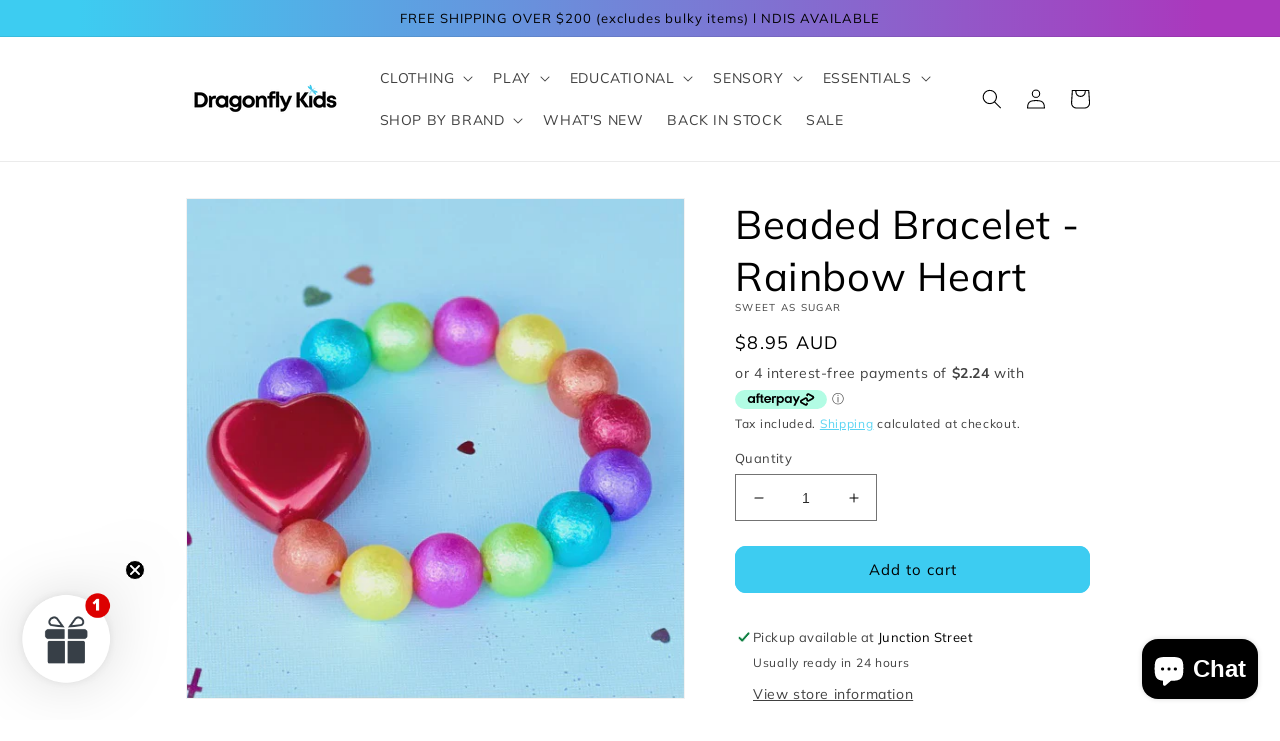

--- FILE ---
content_type: text/javascript; charset=utf-8
request_url: https://dragonflykids.com.au/products/beaded-bracelet-rainbow-heart.js
body_size: 356
content:
{"id":7927508861171,"title":"Beaded Bracelet - Rainbow Heart","handle":"beaded-bracelet-rainbow-heart","description":"\u003cp\u003e \u003c\/p\u003e\n\u003cp\u003eBeautiful beaded bracelet by Sweet as Sugar\u003c\/p\u003e\n\u003cp\u003eRecommended for ages 3+\u003c\/p\u003e","published_at":"2022-11-30T11:45:05+11:00","created_at":"2022-11-30T11:45:06+11:00","vendor":"Sweet as Sugar","type":"Girly Things","tags":["bracelet","full price","Heart","jewellery","rainbow","storewide","sweet as sugar"],"price":895,"price_min":895,"price_max":895,"available":true,"price_varies":false,"compare_at_price":895,"compare_at_price_min":895,"compare_at_price_max":895,"compare_at_price_varies":false,"variants":[{"id":43499377033459,"title":"Default Title","option1":"Default Title","option2":null,"option3":null,"sku":"20451","requires_shipping":true,"taxable":true,"featured_image":null,"available":true,"name":"Beaded Bracelet - Rainbow Heart","public_title":null,"options":["Default Title"],"price":895,"weight":0,"compare_at_price":895,"inventory_management":"shopify","barcode":"20451","requires_selling_plan":false,"selling_plan_allocations":[]}],"images":["\/\/cdn.shopify.com\/s\/files\/1\/0011\/7270\/1241\/products\/image_540x_3093331d-9526-4cd9-af3f-3ff38ef49f9f.jpg?v=1669769106"],"featured_image":"\/\/cdn.shopify.com\/s\/files\/1\/0011\/7270\/1241\/products\/image_540x_3093331d-9526-4cd9-af3f-3ff38ef49f9f.jpg?v=1669769106","options":[{"name":"Title","position":1,"values":["Default Title"]}],"url":"\/products\/beaded-bracelet-rainbow-heart","media":[{"alt":null,"id":31313095033075,"position":1,"preview_image":{"aspect_ratio":1.0,"height":540,"width":540,"src":"https:\/\/cdn.shopify.com\/s\/files\/1\/0011\/7270\/1241\/products\/image_540x_3093331d-9526-4cd9-af3f-3ff38ef49f9f.jpg?v=1669769106"},"aspect_ratio":1.0,"height":540,"media_type":"image","src":"https:\/\/cdn.shopify.com\/s\/files\/1\/0011\/7270\/1241\/products\/image_540x_3093331d-9526-4cd9-af3f-3ff38ef49f9f.jpg?v=1669769106","width":540}],"requires_selling_plan":false,"selling_plan_groups":[]}